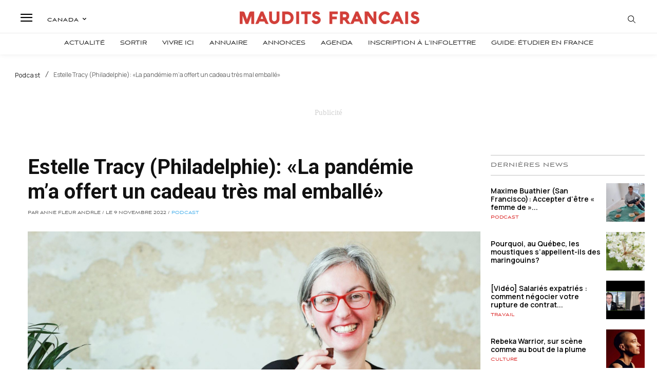

--- FILE ---
content_type: text/html; charset=utf-8
request_url: https://www.google.com/recaptcha/api2/aframe
body_size: -88
content:
<!DOCTYPE HTML><html><head><meta http-equiv="content-type" content="text/html; charset=UTF-8"></head><body><script nonce="nVlpVCmi1bcJlxGlr36Y9g">/** Anti-fraud and anti-abuse applications only. See google.com/recaptcha */ try{var clients={'sodar':'https://pagead2.googlesyndication.com/pagead/sodar?'};window.addEventListener("message",function(a){try{if(a.source===window.parent){var b=JSON.parse(a.data);var c=clients[b['id']];if(c){var d=document.createElement('img');d.src=c+b['params']+'&rc='+(localStorage.getItem("rc::a")?sessionStorage.getItem("rc::b"):"");window.document.body.appendChild(d);sessionStorage.setItem("rc::e",parseInt(sessionStorage.getItem("rc::e")||0)+1);localStorage.setItem("rc::h",'1769117029126');}}}catch(b){}});window.parent.postMessage("_grecaptcha_ready", "*");}catch(b){}</script></body></html>